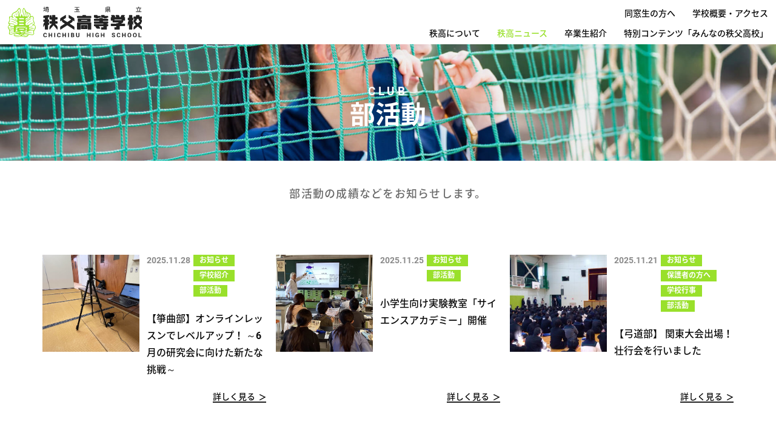

--- FILE ---
content_type: text/html; charset=UTF-8
request_url: https://chichibu-highschool.com/category/bukatsudo/
body_size: 9453
content:
<!doctype html>
<html class="no-js" dir="ltr" lang="ja" prefix="og: https://ogp.me/ns#" >
	<head>
		<meta charset="UTF-8" />
		<meta name="viewport" content="width=device-width, initial-scale=1.0" />
				<!-- Google tag (gtag.js) -->
		<script async src="https://www.googletagmanager.com/gtag/js?id=G-6QE9Y3LJXN"></script>
		<script>
		  window.dataLayer = window.dataLayer || [];
		  function gtag(){dataLayer.push(arguments);}
		  gtag('js', new Date());

		  gtag('config', 'G-6QE9Y3LJXN');
		</script>
				<title>部活動 | 埼玉県立秩父高等学校</title>
	<style>img:is([sizes="auto" i], [sizes^="auto," i]) { contain-intrinsic-size: 3000px 1500px }</style>
	
		<!-- All in One SEO 4.9.0 - aioseo.com -->
	<meta name="robots" content="noindex, max-image-preview:large" />
	<link rel="canonical" href="https://chichibu-highschool.com/category/bukatsudo/" />
	<link rel="next" href="https://chichibu-highschool.com/category/bukatsudo/page/2/" />
	<meta name="generator" content="All in One SEO (AIOSEO) 4.9.0" />
		<script type="application/ld+json" class="aioseo-schema">
			{"@context":"https:\/\/schema.org","@graph":[{"@type":"BreadcrumbList","@id":"https:\/\/chichibu-highschool.com\/category\/bukatsudo\/#breadcrumblist","itemListElement":[{"@type":"ListItem","@id":"https:\/\/chichibu-highschool.com#listItem","position":1,"name":"\u30db\u30fc\u30e0","item":"https:\/\/chichibu-highschool.com","nextItem":{"@type":"ListItem","@id":"https:\/\/chichibu-highschool.com\/category\/bukatsudo\/#listItem","name":"\u90e8\u6d3b\u52d5"}},{"@type":"ListItem","@id":"https:\/\/chichibu-highschool.com\/category\/bukatsudo\/#listItem","position":2,"name":"\u90e8\u6d3b\u52d5","previousItem":{"@type":"ListItem","@id":"https:\/\/chichibu-highschool.com#listItem","name":"\u30db\u30fc\u30e0"}}]},{"@type":"CollectionPage","@id":"https:\/\/chichibu-highschool.com\/category\/bukatsudo\/#collectionpage","url":"https:\/\/chichibu-highschool.com\/category\/bukatsudo\/","name":"\u90e8\u6d3b\u52d5 | \u57fc\u7389\u770c\u7acb\u79e9\u7236\u9ad8\u7b49\u5b66\u6821","inLanguage":"ja","isPartOf":{"@id":"https:\/\/chichibu-highschool.com\/#website"},"breadcrumb":{"@id":"https:\/\/chichibu-highschool.com\/category\/bukatsudo\/#breadcrumblist"}},{"@type":"Organization","@id":"https:\/\/chichibu-highschool.com\/#organization","name":"\u57fc\u7389\u770c\u7acb\u79e9\u7236\u9ad8\u7b49\u5b66\u6821","description":"\u5275\u7acb115\u5e74\u306e\u201c\u63fa\u308b\u304c\u306c\u4f1d\u7d71\u201d","url":"https:\/\/chichibu-highschool.com\/"},{"@type":"WebSite","@id":"https:\/\/chichibu-highschool.com\/#website","url":"https:\/\/chichibu-highschool.com\/","name":"\u57fc\u7389\u770c\u7acb\u79e9\u7236\u9ad8\u7b49\u5b66\u6821","description":"\u5275\u7acb115\u5e74\u306e\u201c\u63fa\u308b\u304c\u306c\u4f1d\u7d71\u201d","inLanguage":"ja","publisher":{"@id":"https:\/\/chichibu-highschool.com\/#organization"}}]}
		</script>
		<!-- All in One SEO -->

<link rel='dns-prefetch' href='//ajax.googleapis.com' />
<link rel='stylesheet' id='wp-block-library-css' href='https://chichibu-highschool.com/wp-includes/css/dist/block-library/style.min.css?ver=6.8.3' type='text/css' media='all' />
<style id='classic-theme-styles-inline-css' type='text/css'>
/*! This file is auto-generated */
.wp-block-button__link{color:#fff;background-color:#32373c;border-radius:9999px;box-shadow:none;text-decoration:none;padding:calc(.667em + 2px) calc(1.333em + 2px);font-size:1.125em}.wp-block-file__button{background:#32373c;color:#fff;text-decoration:none}
</style>
<link rel='stylesheet' id='aioseo/css/src/vue/standalone/blocks/table-of-contents/global.scss-css' href='https://chichibu-highschool.com/wp-content/plugins/all-in-one-seo-pack/dist/Lite/assets/css/table-of-contents/global.e90f6d47.css?ver=4.9.0' type='text/css' media='all' />
<style id='global-styles-inline-css' type='text/css'>
:root{--wp--preset--aspect-ratio--square: 1;--wp--preset--aspect-ratio--4-3: 4/3;--wp--preset--aspect-ratio--3-4: 3/4;--wp--preset--aspect-ratio--3-2: 3/2;--wp--preset--aspect-ratio--2-3: 2/3;--wp--preset--aspect-ratio--16-9: 16/9;--wp--preset--aspect-ratio--9-16: 9/16;--wp--preset--color--black: #000000;--wp--preset--color--cyan-bluish-gray: #abb8c3;--wp--preset--color--white: #ffffff;--wp--preset--color--pale-pink: #f78da7;--wp--preset--color--vivid-red: #cf2e2e;--wp--preset--color--luminous-vivid-orange: #ff6900;--wp--preset--color--luminous-vivid-amber: #fcb900;--wp--preset--color--light-green-cyan: #7bdcb5;--wp--preset--color--vivid-green-cyan: #00d084;--wp--preset--color--pale-cyan-blue: #8ed1fc;--wp--preset--color--vivid-cyan-blue: #0693e3;--wp--preset--color--vivid-purple: #9b51e0;--wp--preset--color--primary: #1779ba;--wp--preset--color--secondary: #767676;--wp--preset--color--success: #3adb76;--wp--preset--color--warning: #ffae00;--wp--preset--color--alert: #cc4b37;--wp--preset--gradient--vivid-cyan-blue-to-vivid-purple: linear-gradient(135deg,rgba(6,147,227,1) 0%,rgb(155,81,224) 100%);--wp--preset--gradient--light-green-cyan-to-vivid-green-cyan: linear-gradient(135deg,rgb(122,220,180) 0%,rgb(0,208,130) 100%);--wp--preset--gradient--luminous-vivid-amber-to-luminous-vivid-orange: linear-gradient(135deg,rgba(252,185,0,1) 0%,rgba(255,105,0,1) 100%);--wp--preset--gradient--luminous-vivid-orange-to-vivid-red: linear-gradient(135deg,rgba(255,105,0,1) 0%,rgb(207,46,46) 100%);--wp--preset--gradient--very-light-gray-to-cyan-bluish-gray: linear-gradient(135deg,rgb(238,238,238) 0%,rgb(169,184,195) 100%);--wp--preset--gradient--cool-to-warm-spectrum: linear-gradient(135deg,rgb(74,234,220) 0%,rgb(151,120,209) 20%,rgb(207,42,186) 40%,rgb(238,44,130) 60%,rgb(251,105,98) 80%,rgb(254,248,76) 100%);--wp--preset--gradient--blush-light-purple: linear-gradient(135deg,rgb(255,206,236) 0%,rgb(152,150,240) 100%);--wp--preset--gradient--blush-bordeaux: linear-gradient(135deg,rgb(254,205,165) 0%,rgb(254,45,45) 50%,rgb(107,0,62) 100%);--wp--preset--gradient--luminous-dusk: linear-gradient(135deg,rgb(255,203,112) 0%,rgb(199,81,192) 50%,rgb(65,88,208) 100%);--wp--preset--gradient--pale-ocean: linear-gradient(135deg,rgb(255,245,203) 0%,rgb(182,227,212) 50%,rgb(51,167,181) 100%);--wp--preset--gradient--electric-grass: linear-gradient(135deg,rgb(202,248,128) 0%,rgb(113,206,126) 100%);--wp--preset--gradient--midnight: linear-gradient(135deg,rgb(2,3,129) 0%,rgb(40,116,252) 100%);--wp--preset--font-size--small: 13px;--wp--preset--font-size--medium: 20px;--wp--preset--font-size--large: 36px;--wp--preset--font-size--x-large: 42px;--wp--preset--spacing--20: 0.44rem;--wp--preset--spacing--30: 0.67rem;--wp--preset--spacing--40: 1rem;--wp--preset--spacing--50: 1.5rem;--wp--preset--spacing--60: 2.25rem;--wp--preset--spacing--70: 3.38rem;--wp--preset--spacing--80: 5.06rem;--wp--preset--shadow--natural: 6px 6px 9px rgba(0, 0, 0, 0.2);--wp--preset--shadow--deep: 12px 12px 50px rgba(0, 0, 0, 0.4);--wp--preset--shadow--sharp: 6px 6px 0px rgba(0, 0, 0, 0.2);--wp--preset--shadow--outlined: 6px 6px 0px -3px rgba(255, 255, 255, 1), 6px 6px rgba(0, 0, 0, 1);--wp--preset--shadow--crisp: 6px 6px 0px rgba(0, 0, 0, 1);}:where(.is-layout-flex){gap: 0.5em;}:where(.is-layout-grid){gap: 0.5em;}body .is-layout-flex{display: flex;}.is-layout-flex{flex-wrap: wrap;align-items: center;}.is-layout-flex > :is(*, div){margin: 0;}body .is-layout-grid{display: grid;}.is-layout-grid > :is(*, div){margin: 0;}:where(.wp-block-columns.is-layout-flex){gap: 2em;}:where(.wp-block-columns.is-layout-grid){gap: 2em;}:where(.wp-block-post-template.is-layout-flex){gap: 1.25em;}:where(.wp-block-post-template.is-layout-grid){gap: 1.25em;}.has-black-color{color: var(--wp--preset--color--black) !important;}.has-cyan-bluish-gray-color{color: var(--wp--preset--color--cyan-bluish-gray) !important;}.has-white-color{color: var(--wp--preset--color--white) !important;}.has-pale-pink-color{color: var(--wp--preset--color--pale-pink) !important;}.has-vivid-red-color{color: var(--wp--preset--color--vivid-red) !important;}.has-luminous-vivid-orange-color{color: var(--wp--preset--color--luminous-vivid-orange) !important;}.has-luminous-vivid-amber-color{color: var(--wp--preset--color--luminous-vivid-amber) !important;}.has-light-green-cyan-color{color: var(--wp--preset--color--light-green-cyan) !important;}.has-vivid-green-cyan-color{color: var(--wp--preset--color--vivid-green-cyan) !important;}.has-pale-cyan-blue-color{color: var(--wp--preset--color--pale-cyan-blue) !important;}.has-vivid-cyan-blue-color{color: var(--wp--preset--color--vivid-cyan-blue) !important;}.has-vivid-purple-color{color: var(--wp--preset--color--vivid-purple) !important;}.has-black-background-color{background-color: var(--wp--preset--color--black) !important;}.has-cyan-bluish-gray-background-color{background-color: var(--wp--preset--color--cyan-bluish-gray) !important;}.has-white-background-color{background-color: var(--wp--preset--color--white) !important;}.has-pale-pink-background-color{background-color: var(--wp--preset--color--pale-pink) !important;}.has-vivid-red-background-color{background-color: var(--wp--preset--color--vivid-red) !important;}.has-luminous-vivid-orange-background-color{background-color: var(--wp--preset--color--luminous-vivid-orange) !important;}.has-luminous-vivid-amber-background-color{background-color: var(--wp--preset--color--luminous-vivid-amber) !important;}.has-light-green-cyan-background-color{background-color: var(--wp--preset--color--light-green-cyan) !important;}.has-vivid-green-cyan-background-color{background-color: var(--wp--preset--color--vivid-green-cyan) !important;}.has-pale-cyan-blue-background-color{background-color: var(--wp--preset--color--pale-cyan-blue) !important;}.has-vivid-cyan-blue-background-color{background-color: var(--wp--preset--color--vivid-cyan-blue) !important;}.has-vivid-purple-background-color{background-color: var(--wp--preset--color--vivid-purple) !important;}.has-black-border-color{border-color: var(--wp--preset--color--black) !important;}.has-cyan-bluish-gray-border-color{border-color: var(--wp--preset--color--cyan-bluish-gray) !important;}.has-white-border-color{border-color: var(--wp--preset--color--white) !important;}.has-pale-pink-border-color{border-color: var(--wp--preset--color--pale-pink) !important;}.has-vivid-red-border-color{border-color: var(--wp--preset--color--vivid-red) !important;}.has-luminous-vivid-orange-border-color{border-color: var(--wp--preset--color--luminous-vivid-orange) !important;}.has-luminous-vivid-amber-border-color{border-color: var(--wp--preset--color--luminous-vivid-amber) !important;}.has-light-green-cyan-border-color{border-color: var(--wp--preset--color--light-green-cyan) !important;}.has-vivid-green-cyan-border-color{border-color: var(--wp--preset--color--vivid-green-cyan) !important;}.has-pale-cyan-blue-border-color{border-color: var(--wp--preset--color--pale-cyan-blue) !important;}.has-vivid-cyan-blue-border-color{border-color: var(--wp--preset--color--vivid-cyan-blue) !important;}.has-vivid-purple-border-color{border-color: var(--wp--preset--color--vivid-purple) !important;}.has-vivid-cyan-blue-to-vivid-purple-gradient-background{background: var(--wp--preset--gradient--vivid-cyan-blue-to-vivid-purple) !important;}.has-light-green-cyan-to-vivid-green-cyan-gradient-background{background: var(--wp--preset--gradient--light-green-cyan-to-vivid-green-cyan) !important;}.has-luminous-vivid-amber-to-luminous-vivid-orange-gradient-background{background: var(--wp--preset--gradient--luminous-vivid-amber-to-luminous-vivid-orange) !important;}.has-luminous-vivid-orange-to-vivid-red-gradient-background{background: var(--wp--preset--gradient--luminous-vivid-orange-to-vivid-red) !important;}.has-very-light-gray-to-cyan-bluish-gray-gradient-background{background: var(--wp--preset--gradient--very-light-gray-to-cyan-bluish-gray) !important;}.has-cool-to-warm-spectrum-gradient-background{background: var(--wp--preset--gradient--cool-to-warm-spectrum) !important;}.has-blush-light-purple-gradient-background{background: var(--wp--preset--gradient--blush-light-purple) !important;}.has-blush-bordeaux-gradient-background{background: var(--wp--preset--gradient--blush-bordeaux) !important;}.has-luminous-dusk-gradient-background{background: var(--wp--preset--gradient--luminous-dusk) !important;}.has-pale-ocean-gradient-background{background: var(--wp--preset--gradient--pale-ocean) !important;}.has-electric-grass-gradient-background{background: var(--wp--preset--gradient--electric-grass) !important;}.has-midnight-gradient-background{background: var(--wp--preset--gradient--midnight) !important;}.has-small-font-size{font-size: var(--wp--preset--font-size--small) !important;}.has-medium-font-size{font-size: var(--wp--preset--font-size--medium) !important;}.has-large-font-size{font-size: var(--wp--preset--font-size--large) !important;}.has-x-large-font-size{font-size: var(--wp--preset--font-size--x-large) !important;}
:where(.wp-block-post-template.is-layout-flex){gap: 1.25em;}:where(.wp-block-post-template.is-layout-grid){gap: 1.25em;}
:where(.wp-block-columns.is-layout-flex){gap: 2em;}:where(.wp-block-columns.is-layout-grid){gap: 2em;}
:root :where(.wp-block-pullquote){font-size: 1.5em;line-height: 1.6;}
</style>
<link rel='stylesheet' id='wpdm-fonticon-css' href='https://chichibu-highschool.com/wp-content/plugins/download-manager/assets/wpdm-iconfont/css/wpdm-icons.css?ver=6.8.3' type='text/css' media='all' />
<link rel='stylesheet' id='wpdm-front-css' href='https://chichibu-highschool.com/wp-content/plugins/download-manager/assets/css/front.min.css?ver=6.8.3' type='text/css' media='all' />
<link rel='stylesheet' id='wp-mcm-styles-css' href='https://chichibu-highschool.com/wp-content/plugins/wp-media-category-management/css/wp-mcm-styles.css?ver=2.4.1.1' type='text/css' media='all' />
<link rel='stylesheet' id='main-stylesheet-css' href='https://chichibu-highschool.com/wp-content/themes/chichibu-highschool/dist/assets/css/app.css?ver=2.10.13' type='text/css' media='all' />
<script type="text/javascript" src="https://ajax.googleapis.com/ajax/libs/jquery/3.2.1/jquery.min.js?ver=3.2.1" id="jquery-js"></script>
<script type="text/javascript" src="https://chichibu-highschool.com/wp-content/plugins/download-manager/assets/js/wpdm.min.js?ver=6.8.3" id="wpdm-frontend-js-js"></script>
<script type="text/javascript" id="wpdm-frontjs-js-extra">
/* <![CDATA[ */
var wpdm_url = {"home":"https:\/\/chichibu-highschool.com\/","site":"https:\/\/chichibu-highschool.com\/","ajax":"https:\/\/chichibu-highschool.com\/wp-admin\/admin-ajax.php"};
var wpdm_js = {"spinner":"<i class=\"wpdm-icon wpdm-sun wpdm-spin\"><\/i>","client_id":"4436a80d612876f2549a651d75f66fde"};
var wpdm_strings = {"pass_var":"\u30d1\u30b9\u30ef\u30fc\u30c9\u78ba\u8a8d\u5b8c\u4e86 !","pass_var_q":"\u30c0\u30a6\u30f3\u30ed\u30fc\u30c9\u3092\u958b\u59cb\u3059\u308b\u306b\u306f\u3001\u6b21\u306e\u30dc\u30bf\u30f3\u3092\u30af\u30ea\u30c3\u30af\u3057\u3066\u304f\u3060\u3055\u3044\u3002","start_dl":"\u30c0\u30a6\u30f3\u30ed\u30fc\u30c9\u958b\u59cb"};
/* ]]> */
</script>
<script type="text/javascript" src="https://chichibu-highschool.com/wp-content/plugins/download-manager/assets/js/front.min.js?ver=3.3.32" id="wpdm-frontjs-js"></script>
<link rel="https://api.w.org/" href="https://chichibu-highschool.com/wp-json/" /><link rel="alternate" title="JSON" type="application/json" href="https://chichibu-highschool.com/wp-json/wp/v2/categories/3" /><link rel="icon" href="https://chichibu-highschool.com/wp-content/uploads/2019/06/favicon-8-320x320.png" sizes="32x32" />
<link rel="icon" href="https://chichibu-highschool.com/wp-content/uploads/2019/06/favicon-8-320x320.png" sizes="192x192" />
<link rel="apple-touch-icon" href="https://chichibu-highschool.com/wp-content/uploads/2019/06/favicon-8-320x320.png" />
<meta name="msapplication-TileImage" content="https://chichibu-highschool.com/wp-content/uploads/2019/06/favicon-8-320x320.png" />
<meta name="generator" content="WordPress Download Manager 3.3.32" />
                <style>
        /* WPDM Link Template Styles */        </style>
                <style>

            :root {
                --color-primary: #99e02b;
                --color-primary-rgb: 153, 224, 43;
                --color-primary-hover: #b2e847;
                --color-primary-active: #99e02b;
                --clr-sec: #6c757d;
                --clr-sec-rgb: 108, 117, 125;
                --clr-sec-hover: #6c757d;
                --clr-sec-active: #6c757d;
                --color-secondary: #6c757d;
                --color-secondary-rgb: 108, 117, 125;
                --color-secondary-hover: #6c757d;
                --color-secondary-active: #6c757d;
                --color-success: #18ce0f;
                --color-success-rgb: 24, 206, 15;
                --color-success-hover: #18ce0f;
                --color-success-active: #18ce0f;
                --color-info: #2CA8FF;
                --color-info-rgb: 44, 168, 255;
                --color-info-hover: #2CA8FF;
                --color-info-active: #2CA8FF;
                --color-warning: #FFB236;
                --color-warning-rgb: 255, 178, 54;
                --color-warning-hover: #FFB236;
                --color-warning-active: #FFB236;
                --color-danger: #ff5062;
                --color-danger-rgb: 255, 80, 98;
                --color-danger-hover: #ff5062;
                --color-danger-active: #ff5062;
                --color-green: #30b570;
                --color-blue: #0073ff;
                --color-purple: #8557D3;
                --color-red: #ff5062;
                --color-muted: rgba(69, 89, 122, 0.6);
                --wpdm-font: "Sen", -apple-system, BlinkMacSystemFont, "Segoe UI", Roboto, Helvetica, Arial, sans-serif, "Apple Color Emoji", "Segoe UI Emoji", "Segoe UI Symbol";
            }

            .wpdm-download-link.btn.btn-primary {
                border-radius: 4px;
            }


        </style>
              <link rel="preload" as="font" href="https://chichibu-highschool.com/wp-content/themes/chichibu-highschool/dist/assets/fonts/noto-sans-jp-v23-japanese_latin-700.woff2" crossorigin />
      <link rel="preload" as="font" href="https://chichibu-highschool.com/wp-content/themes/chichibu-highschool/dist/assets/fonts/noto-sans-jp-v23-japanese_latin-500.woff2" crossorigin />
      <link rel="preload" as="font" href="https://chichibu-highschool.com/wp-content/themes/chichibu-highschool/dist/assets/fonts/roboto-v19-latin-700.woff2" crossorigin />
	</head>
	<body class="archive category category-bukatsudo category-3 wp-theme-chichibu-highschool topbar">

      <div class="wrap">


        <header class="site-header fadeIn" role="banner">
      <div class="site-header__inner">
        <div class="site-title-bar title-bar" data-responsive-toggle="mobile-menu">
          <div class="title-bar-left">
            <span class="site-mobile-title title-bar-title">
              <a href="https://chichibu-highschool.com/" rel="home">
                                <img src="https://chichibu-highschool.com/wp-content/themes/chichibu-highschool/dist/assets/images/common/site-logo.svg" alt="埼玉県立秩父高等学校">
                              </a>
            </span>
          </div>
          <a href="#" class="sp-menu-open">
            <img src="https://chichibu-highschool.com/wp-content/themes/chichibu-highschool/dist/assets/images/common/sp-menu-open.svg" alt="">
          </a>
        </div>

        <nav class="site-navigation top-bar" role="navigation" id="mobile-menu">
          <div class="top-bar-left">
            <div class="site-desktop-title top-bar-title">
              <a href="https://chichibu-highschool.com/" rel="home"><img class="desktop-logo" src="https://chichibu-highschool.com/wp-content/themes/chichibu-highschool/dist/assets/images/common/site-logo.svg" alt="埼玉県立秩父高等学校"></a>
            </div>
          </div>
          <div class="top-bar-right">
            <div class="disktop-nav-wrap">
              <ul id="menu-%e3%83%98%e3%83%83%e3%83%80%e3%83%bc%ef%bc%9a%e3%83%a1%e3%82%a4%e3%83%b3%e3%83%a1%e3%83%8b%e3%83%a5%e3%83%bc" class="main-menu"><li id="menu-item-83" class="menu-item menu-item-type-post_type menu-item-object-page menu-item-has-children menu-item-83"><a href="https://chichibu-highschool.com/introduction/">秩高について</a>
<div class="header-nav-child"><div class="container"><ul class="child-menu">
	<li id="menu-item-3625" class="parent-link menu-item menu-item-type-post_type menu-item-object-page menu-item-3625"><a href="https://chichibu-highschool.com/introduction/">秩高について</a></li>
	<li id="menu-item-3628" class="menu-item menu-item-type-custom menu-item-object-custom menu-item-3628"><a href="/introduction/#history">歴史・沿革</a></li>
	<li id="menu-item-3629" class="menu-item menu-item-type-custom menu-item-object-custom menu-item-3629"><a href="/introduction/#school-song">校歌</a></li>
	<li id="menu-item-3630" class="menu-item menu-item-type-custom menu-item-object-custom menu-item-3630"><a href="/introduction/#overview">学校概要・アクセス</a></li>
</ul></div></div></li>
<li id="menu-item-87" class="menu-item menu-item-type-post_type menu-item-object-page current_page_parent current-menu-ancestor current-menu-parent current_page_ancestor menu-item-has-children menu-item-87 is-active is-test"><a href="https://chichibu-highschool.com/news/">秩高ニュース</a>
<div class="header-nav-child"><div class="container"><ul class="child-menu">
	<li id="menu-item-3643" class="parent-link menu-item menu-item-type-post_type menu-item-object-page current_page_parent menu-item-3643"><a href="https://chichibu-highschool.com/news/">秩高ニュース</a></li>
	<li id="menu-item-3644" class="menu-item menu-item-type-taxonomy menu-item-object-category menu-item-3644"><a href="https://chichibu-highschool.com/category/general-information/">お知らせ</a></li>
	<li id="menu-item-3645" class="menu-item menu-item-type-taxonomy menu-item-object-category menu-item-3645"><a href="https://chichibu-highschool.com/category/guardian/">保護者の方へ</a></li>
	<li id="menu-item-3649" class="menu-item menu-item-type-taxonomy menu-item-object-category menu-item-3649"><a href="https://chichibu-highschool.com/category/nyushi/">入試情報</a></li>
	<li id="menu-item-3647" class="menu-item menu-item-type-taxonomy menu-item-object-category menu-item-3647"><a href="https://chichibu-highschool.com/category/event/">学校行事</a></li>
	<li id="menu-item-3648" class="menu-item menu-item-type-taxonomy menu-item-object-category menu-item-3648"><a href="https://chichibu-highschool.com/category/shinro/">進路指導</a></li>
	<li id="menu-item-3646" class="menu-item menu-item-type-taxonomy menu-item-object-category current-menu-item menu-item-3646 is-active is-test"><a href="https://chichibu-highschool.com/category/bukatsudo/" aria-current="page">部活動</a></li>
	<li id="menu-item-3650" class="menu-item menu-item-type-taxonomy menu-item-object-category menu-item-3650"><a href="https://chichibu-highschool.com/category/emergency_info/">緊急情報</a></li>
</ul></div></div></li>
<li id="menu-item-88" class="menu-item menu-item-type-custom menu-item-object-custom menu-item-88"><a href="/graduate_intro/">卒業生紹介</a></li>
<li id="menu-item-809" class="menu-item menu-item-type-post_type menu-item-object-page menu-item-809"><a href="https://chichibu-highschool.com/everyone/">特別コンテンツ「みんなの秩父高校」</a></li>
</ul>              <ul id="menu-%e3%83%98%e3%83%83%e3%83%80%e3%83%bc%ef%bc%9a%e3%82%b5%e3%83%96%e3%83%a1%e3%83%8b%e3%83%a5%e3%83%bc" class="sub-menu"><li id="menu-item-778" class="menu-item menu-item-type-post_type menu-item-object-page menu-item-778"><a href="https://chichibu-highschool.com/for-alumni/">同窓生の方へ</a></li>
<li id="menu-item-909" class="menu-item menu-item-type-custom menu-item-object-custom menu-item-909"><a href="/introduction/#overview">学校概要・アクセス</a></li>
</ul>            </div>

                        
<nav class="mobile-menu menu" role="navigation">
  <div class="mobile-nav-wrap__inner">
    <div class="mobile-nav-logo">
      <a href="https://chichibu-highschool.com/" rel="home"><img src="https://chichibu-highschool.com/wp-content/themes/chichibu-highschool/dist/assets/images/common/site-sp-nav-logo.svg" alt="埼玉県立秩父高等学校"></a>
    </div>
    <ul id="menu-%e3%83%98%e3%83%83%e3%83%80%e3%83%bc%ef%bc%9a%e3%83%a1%e3%82%a4%e3%83%b3%e3%83%a1%e3%83%8b%e3%83%a5%e3%83%bc-1" class="main-menu"><li class="menu-item menu-item-type-post_type menu-item-object-page menu-item-has-children menu-item-83"><a href="https://chichibu-highschool.com/introduction/">秩高について</a>
<div class="header-nav-child"><div class="container"><ul class="child-menu">
	<li class="parent-link menu-item menu-item-type-post_type menu-item-object-page menu-item-3625"><a href="https://chichibu-highschool.com/introduction/">秩高について</a></li>
	<li class="menu-item menu-item-type-custom menu-item-object-custom menu-item-3628"><a href="/introduction/#history">歴史・沿革</a></li>
	<li class="menu-item menu-item-type-custom menu-item-object-custom menu-item-3629"><a href="/introduction/#school-song">校歌</a></li>
	<li class="menu-item menu-item-type-custom menu-item-object-custom menu-item-3630"><a href="/introduction/#overview">学校概要・アクセス</a></li>
</ul></div></div></li>
<li class="menu-item menu-item-type-post_type menu-item-object-page current_page_parent current-menu-ancestor current-menu-parent current_page_ancestor menu-item-has-children menu-item-87 is-active is-test"><a href="https://chichibu-highschool.com/news/">秩高ニュース</a>
<div class="header-nav-child"><div class="container"><ul class="child-menu">
	<li class="parent-link menu-item menu-item-type-post_type menu-item-object-page current_page_parent menu-item-3643"><a href="https://chichibu-highschool.com/news/">秩高ニュース</a></li>
	<li class="menu-item menu-item-type-taxonomy menu-item-object-category menu-item-3644"><a href="https://chichibu-highschool.com/category/general-information/">お知らせ</a></li>
	<li class="menu-item menu-item-type-taxonomy menu-item-object-category menu-item-3645"><a href="https://chichibu-highschool.com/category/guardian/">保護者の方へ</a></li>
	<li class="menu-item menu-item-type-taxonomy menu-item-object-category menu-item-3649"><a href="https://chichibu-highschool.com/category/nyushi/">入試情報</a></li>
	<li class="menu-item menu-item-type-taxonomy menu-item-object-category menu-item-3647"><a href="https://chichibu-highschool.com/category/event/">学校行事</a></li>
	<li class="menu-item menu-item-type-taxonomy menu-item-object-category menu-item-3648"><a href="https://chichibu-highschool.com/category/shinro/">進路指導</a></li>
	<li class="menu-item menu-item-type-taxonomy menu-item-object-category current-menu-item menu-item-3646 is-active is-test"><a href="https://chichibu-highschool.com/category/bukatsudo/" aria-current="page">部活動</a></li>
	<li class="menu-item menu-item-type-taxonomy menu-item-object-category menu-item-3650"><a href="https://chichibu-highschool.com/category/emergency_info/">緊急情報</a></li>
</ul></div></div></li>
<li class="menu-item menu-item-type-custom menu-item-object-custom menu-item-88"><a href="/graduate_intro/">卒業生紹介</a></li>
<li class="menu-item menu-item-type-post_type menu-item-object-page menu-item-809"><a href="https://chichibu-highschool.com/everyone/">特別コンテンツ「みんなの秩父高校」</a></li>
</ul>    <ul id="menu-%e3%83%98%e3%83%83%e3%83%80%e3%83%bc%ef%bc%9a%e3%82%b5%e3%83%96%e3%83%a1%e3%83%8b%e3%83%a5%e3%83%bc-1" class="sub-menu"><li class="menu-item menu-item-type-post_type menu-item-object-page menu-item-778"><a href="https://chichibu-highschool.com/for-alumni/">同窓生の方へ</a></li>
<li class="menu-item menu-item-type-custom menu-item-object-custom menu-item-909"><a href="/introduction/#overview">学校概要・アクセス</a></li>
</ul>    <div class="student-info nav-mobile">
      <div class="student-info__inner">
        <h2 class="student-info-title">本校HPはこちら</h2>
        <p class="student-info-text">最新の情報はこちらから</p>
        <div class="link__block">
          <a href="https://chichibu-h.spec.ed.jp/" class="btn pink expanded" target="_blank">秩父高校詳細情報</a>
        </div>
      </div>
    </div>
    <div class="mobile-menu__bottom">
      <a href="#" class="sp-menu-close"><i class="icon-close"><span class="path1"></span><span class="path2"></span></i></a>
    </div>
  </div>
</nav>
                      </div>
        </nav>
      </div>
	</header>

<main class="main-content">
  <div class="news-archive-container">
    <header class="featured-hero news archive" role="banner" data-interchange="[https://chichibu-highschool.com/wp-content/uploads/2019/06/DSC05474-990x530.jpg, medium],[https://chichibu-highschool.com/wp-content/uploads/2019/06/DSC05474-1440x530.jpg, large],[https://chichibu-highschool.com/wp-content/uploads/2019/06/DSC05474-1920x530.jpg, xlarge]">
      <h1 class="template-page-title"><span class="sub-title">CLUB</span>部活動</h1>
    </header>
    <div class="lead-text__block">
      <p class="lead-text text-center new archive">部活動の成績などをお知らせします。</p>
    </div>


    <div class="main-container medium">

      <div class="main-grid">

        
        <div class="post-card-list-index">
                              
<archive class="post-card">
  <div class="post-card-thumb">
        <figure>
            <div class="thumb-img" data-interchange="[https://chichibu-highschool.com/wp-content/uploads/2025/11/unnamed-1-564x423.jpg, small], [https://chichibu-highschool.com/wp-content/uploads/2025/11/unnamed-1-564x423.jpg, medium]" alt="【箏曲部】オンラインレッスンでレベルアップ！ ～6月の研究会に向けた新たな挑戦～">
      </div>
          </figure>
  </div>
  <div class="post-card-content">
    <header>
           <div class="meta__block"><time class="updated" datetime="2025-11-28T08:54:03+09:00">2025.11.28</time><ul class="cat-list"><li><a href="/category/general-information">お知らせ</a></li><li><a href="/category/%e5%ad%a6%e6%a0%a1%e7%b4%b9%e4%bb%8b">学校紹介</a></li><li><a href="/category/bukatsudo">部活動</a></li></ul></div>           <h3 class="post-card-title">【箏曲部】オンラインレッスンでレベルアップ！ ～6月の研究会に向けた新たな挑戦～</h3>    </header>
    <p class="see-more-block">
      <span class="see-more">詳しく見る<i class="icon-link-arrow-r"></i></span>
    </p>
  </div>
  <a href="https://chichibu-highschool.com/bukatsudo/10739/" class="post-card-link"></a>
</archive>
                    
<archive class="post-card">
  <div class="post-card-thumb">
        <figure>
            <div class="thumb-img" data-interchange="[https://chichibu-highschool.com/wp-content/uploads/2025/11/講義2-scaled-e1763987071663-559x564.jpg, small], [https://chichibu-highschool.com/wp-content/uploads/2025/11/講義2-scaled-e1763987071663-559x564.jpg, medium]" alt="小学生向け実験教室「サイエンスアカデミー」開催">
      </div>
          </figure>
  </div>
  <div class="post-card-content">
    <header>
           <div class="meta__block"><time class="updated" datetime="2025-11-25T08:41:05+09:00">2025.11.25</time><ul class="cat-list"><li><a href="/category/general-information">お知らせ</a></li><li><a href="/category/bukatsudo">部活動</a></li></ul></div>           <h3 class="post-card-title">小学生向け実験教室「サイエンスアカデミー」開催</h3>    </header>
    <p class="see-more-block">
      <span class="see-more">詳しく見る<i class="icon-link-arrow-r"></i></span>
    </p>
  </div>
  <a href="https://chichibu-highschool.com/bukatsudo/10758/" class="post-card-link"></a>
</archive>
                    
<archive class="post-card">
  <div class="post-card-thumb">
        <figure>
            <div class="thumb-img" data-interchange="[https://chichibu-highschool.com/wp-content/uploads/2025/11/WIN_20251120_14_55_03_Pro-564x317.jpg, small], [https://chichibu-highschool.com/wp-content/uploads/2025/11/WIN_20251120_14_55_03_Pro-564x317.jpg, medium]" alt="【弓道部】 関東大会出場！壮行会を行いました">
      </div>
          </figure>
  </div>
  <div class="post-card-content">
    <header>
           <div class="meta__block"><time class="updated" datetime="2025-11-21T11:14:08+09:00">2025.11.21</time><ul class="cat-list"><li><a href="/category/general-information">お知らせ</a></li><li><a href="/category/guardian">保護者の方へ</a></li><li><a href="/category/event">学校行事</a></li><li><a href="/category/bukatsudo">部活動</a></li></ul></div>           <h3 class="post-card-title">【弓道部】 関東大会出場！壮行会を行いました</h3>    </header>
    <p class="see-more-block">
      <span class="see-more">詳しく見る<i class="icon-link-arrow-r"></i></span>
    </p>
  </div>
  <a href="https://chichibu-highschool.com/bukatsudo/10719/" class="post-card-link"></a>
</archive>
                    
<archive class="post-card">
  <div class="post-card-thumb">
        <figure>
            <div class="thumb-img" data-interchange="[https://chichibu-highschool.com/wp-content/uploads/2019/06/DSC05558-564x376.jpg, small], [https://chichibu-highschool.com/wp-content/uploads/2019/06/DSC05558-564x376.jpg, medium]" alt="【放送部】放送コンクール結果報告">
      </div>
          </figure>
  </div>
  <div class="post-card-content">
    <header>
           <div class="meta__block"><time class="updated" datetime="2025-11-17T10:07:50+09:00">2025.11.17</time><ul class="cat-list"><li><a href="/category/general-information">お知らせ</a></li><li><a href="/category/bukatsudo">部活動</a></li></ul></div>           <h3 class="post-card-title">【放送部】放送コンクール結果報告</h3>    </header>
    <p class="see-more-block">
      <span class="see-more">詳しく見る<i class="icon-link-arrow-r"></i></span>
    </p>
  </div>
  <a href="https://chichibu-highschool.com/bukatsudo/10657/" class="post-card-link"></a>
</archive>
                    
<archive class="post-card">
  <div class="post-card-thumb">
        <figure>
            <div class="thumb-img" data-interchange="[https://chichibu-highschool.com/wp-content/uploads/2025/11/FE0E6411-2DEA-422A-9BCD-CC5C11B09841-564x423.jpeg, small], [https://chichibu-highschool.com/wp-content/uploads/2025/11/FE0E6411-2DEA-422A-9BCD-CC5C11B09841-564x423.jpeg, medium]" alt="【筝曲部】令和７年度 埼玉県高等学校邦楽祭に参加しました">
      </div>
          </figure>
  </div>
  <div class="post-card-content">
    <header>
           <div class="meta__block"><time class="updated" datetime="2025-11-12T13:18:52+09:00">2025.11.12</time><ul class="cat-list"><li><a href="/category/general-information">お知らせ</a></li><li><a href="/category/bukatsudo">部活動</a></li></ul></div>           <h3 class="post-card-title">【筝曲部】令和７年度 埼玉県高等学校邦楽祭に参加しました</h3>    </header>
    <p class="see-more-block">
      <span class="see-more">詳しく見る<i class="icon-link-arrow-r"></i></span>
    </p>
  </div>
  <a href="https://chichibu-highschool.com/bukatsudo/10539/" class="post-card-link"></a>
</archive>
                    
<archive class="post-card">
  <div class="post-card-thumb">
        <figure>
                  <div class="thumb-img" data-interchange="[https://chichibu-highschool.com/wp-content/themes/chichibu-highschool/dist/assets/images/common/default_img.png, small],[https://chichibu-highschool.com/wp-content/themes/chichibu-highschool/dist/assets/images/common/default_img.png, medium]">
      </div>
          </figure>
  </div>
  <div class="post-card-content">
    <header>
           <div class="meta__block"><time class="updated" datetime="2025-11-10T17:45:57+09:00">2025.11.10</time><ul class="cat-list"><li><a href="/category/bukatsudo">部活動</a></li></ul></div>           <h3 class="post-card-title">【女子バスケットボール部】近況報告</h3>    </header>
    <p class="see-more-block">
      <span class="see-more">詳しく見る<i class="icon-link-arrow-r"></i></span>
    </p>
  </div>
  <a href="https://chichibu-highschool.com/bukatsudo/10694/" class="post-card-link"></a>
</archive>
                    
<archive class="post-card">
  <div class="post-card-thumb">
        <figure>
            <div class="thumb-img" data-interchange="[https://chichibu-highschool.com/wp-content/uploads/2025/11/IMG_8958-564x423.jpeg, small], [https://chichibu-highschool.com/wp-content/uploads/2025/11/IMG_8958-564x423.jpeg, medium]" alt="【女子ソフトテニス部】新人戦県大会結果報告">
      </div>
          </figure>
  </div>
  <div class="post-card-content">
    <header>
           <div class="meta__block"><time class="updated" datetime="2025-11-10T15:59:10+09:00">2025.11.10</time><ul class="cat-list"><li><a href="/category/bukatsudo">部活動</a></li></ul></div>           <h3 class="post-card-title">【女子ソフトテニス部】新人戦県大会結果報告</h3>    </header>
    <p class="see-more-block">
      <span class="see-more">詳しく見る<i class="icon-link-arrow-r"></i></span>
    </p>
  </div>
  <a href="https://chichibu-highschool.com/bukatsudo/10528/" class="post-card-link"></a>
</archive>
                    
<archive class="post-card">
  <div class="post-card-thumb">
        <figure>
                  <div class="thumb-img" data-interchange="[https://chichibu-highschool.com/wp-content/themes/chichibu-highschool/dist/assets/images/common/default_img.png, small],[https://chichibu-highschool.com/wp-content/themes/chichibu-highschool/dist/assets/images/common/default_img.png, medium]">
      </div>
          </figure>
  </div>
  <div class="post-card-content">
    <header>
           <div class="meta__block"><time class="updated" datetime="2025-10-08T07:52:56+09:00">2025.10.08</time><ul class="cat-list"><li><a href="/category/bukatsudo">部活動</a></li></ul></div>           <h3 class="post-card-title">【音楽部】・夏のコンクール報告</h3>    </header>
    <p class="see-more-block">
      <span class="see-more">詳しく見る<i class="icon-link-arrow-r"></i></span>
    </p>
  </div>
  <a href="https://chichibu-highschool.com/bukatsudo/10312/" class="post-card-link"></a>
</archive>
                    
<archive class="post-card">
  <div class="post-card-thumb">
        <figure>
            <div class="thumb-img" data-interchange="[https://chichibu-highschool.com/wp-content/uploads/2025/10/DSC01455-564x376.jpg, small], [https://chichibu-highschool.com/wp-content/uploads/2025/10/DSC01455-564x376.jpg, medium]" alt="【秩高×ロビーナ】ロビーナ高校との交流 ～最終日・お別れ会～">
      </div>
          </figure>
  </div>
  <div class="post-card-content">
    <header>
           <div class="meta__block"><time class="updated" datetime="2025-10-03T19:55:06+09:00">2025.10.03</time><ul class="cat-list"><li><a href="/category/general-information">お知らせ</a></li><li><a href="/category/%e5%9b%bd%e9%9a%9b%e4%ba%a4%e6%b5%81">国際交流</a></li><li><a href="/category/%e5%ad%a6%e6%a0%a1%e7%b4%b9%e4%bb%8b">学校紹介</a></li><li><a href="/category/event">学校行事</a></li><li><a href="/category/bukatsudo">部活動</a></li></ul></div>           <h3 class="post-card-title">【秩高×ロビーナ】ロビーナ高校との交流 ～最終日・お別れ会～</h3>    </header>
    <p class="see-more-block">
      <span class="see-more">詳しく見る<i class="icon-link-arrow-r"></i></span>
    </p>
  </div>
  <a href="https://chichibu-highschool.com/bukatsudo/10243/" class="post-card-link"></a>
</archive>
                  </div>

        
                <div class="pagination__wrap">
          <nav aria-label="Pagination"><ul class="pagination text-center">
	<li><span aria-current="page" class="current">1</span></li>
	<li><a class="" href="https://chichibu-highschool.com/category/bukatsudo/page/2/">2</a></li>
	<li><a class="" href="https://chichibu-highschool.com/category/bukatsudo/page/3/">3</a></li>
	<li><a class="" href="https://chichibu-highschool.com/category/bukatsudo/page/4/">4</a></li>
	<li><a class="" href="https://chichibu-highschool.com/category/bukatsudo/page/5/">5</a></li>
	<li><a class="" href="https://chichibu-highschool.com/category/bukatsudo/page/6/">6</a></li>
	<li class="ellipsis" aria-hidden="true"></li>
	<li><a class="" href="https://chichibu-highschool.com/category/bukatsudo/page/25/">25</a></li>
	<li class="pagination-next"><a href="https://chichibu-highschool.com/category/bukatsudo/page/2/" aria-label="Next page"></a></li>
</ul>
</nav>        </div>

      </div>
    </div>
  </div>

  <aside class="page-section">
      </aside>

</main>



<footer class="footer-container fadeUp">
  <div id="breadcrumb"><ul><li><a href="https://chichibu-highschool.com"><span>ホーム</span></a></li><li><span>部活動</span></li></ul></div>  <p class="back-to-top">
    <a href="#"><span><i class="icon-arrow-u"></i></span></a>
  </p>
  <div class="footer__inner">
    <div class="footer__content">
      <div class="footer-left">
        <a class="footer-site-logo-link" href="https://chichibu-highschool.com/">
         <img class="footer-site-logo" src="https://chichibu-highschool.com/wp-content/themes/chichibu-highschool/dist/assets/images/common/footer-site-logo.svg" alt="埼玉県立秩父高等学校">
       </a>
        <address>
          <span class="footer-street"><span>〒368-0035</span><br>
            埼玉県秩父市上町２丁目２３−４５</span>
          <span class="footer-tel">TEL : 0494-22-3606</span>
        </address>
        <a class="f-access-link" href="https://chichibu-highschool.com/introduction/#overview">秩父高校の概要・アクセスはこちら</a>
      </div>
      <div class="footer-right">
        <nav class="footer-nav main-menu">
          <ul id="menu-%e3%83%95%e3%83%83%e3%83%80%e3%83%bc%ef%bc%9a%e3%83%a1%e3%83%8b%e3%83%a5%e3%83%bc01" class="footer-menu"><li id="menu-item-100" class="menu-item menu-item-type-post_type menu-item-object-page menu-item-home menu-item-100"><a href="https://chichibu-highschool.com/">TOP</a></li>
<li id="menu-item-101" class="menu-item menu-item-type-post_type menu-item-object-page menu-item-101"><a href="https://chichibu-highschool.com/introduction/">秩高について</a></li>
</ul>          <ul id="menu-%e3%83%95%e3%83%83%e3%83%80%e3%83%bc%ef%bc%9a%e3%83%a1%e3%83%8b%e3%83%a5%e3%83%bc02" class="footer-menu"><li id="menu-item-787" class="menu-item menu-item-type-post_type menu-item-object-page current_page_parent current-menu-ancestor current-menu-parent current_page_ancestor menu-item-has-children menu-item-787 is-active is-test"><a href="https://chichibu-highschool.com/news/">秩高ニュース</a>
<ul class="footer-menu vertical" >
	<li id="menu-item-788" class="menu-item menu-item-type-taxonomy menu-item-object-category menu-item-788"><a href="https://chichibu-highschool.com/category/general-information/">お知らせ</a></li>
	<li id="menu-item-789" class="menu-item menu-item-type-taxonomy menu-item-object-category menu-item-789"><a href="https://chichibu-highschool.com/category/guardian/">保護者の皆様へ</a></li>
	<li id="menu-item-790" class="menu-item menu-item-type-taxonomy menu-item-object-category menu-item-790"><a href="https://chichibu-highschool.com/category/event/">学校行事</a></li>
	<li id="menu-item-791" class="menu-item menu-item-type-taxonomy menu-item-object-category current-menu-item menu-item-791 is-active is-test"><a href="https://chichibu-highschool.com/category/bukatsudo/" aria-current="page">部活動</a></li>
</ul>
</li>
</ul>          <ul id="menu-%e3%83%95%e3%83%83%e3%83%80%e3%83%bc%ef%bc%9a%e3%83%a1%e3%83%8b%e3%83%a5%e3%83%bc03" class="footer-menu"><li id="menu-item-108" class="menu-item menu-item-type-custom menu-item-object-custom menu-item-108"><a href="/graduate_intro/">卒業生紹介</a></li>
<li id="menu-item-109" class="menu-item menu-item-type-post_type menu-item-object-page menu-item-109"><a href="https://chichibu-highschool.com/everyone/">みんなの秩父高校</a></li>
</ul>          <ul id="menu-%e3%83%95%e3%83%83%e3%83%80%e3%83%bc%ef%bc%9a%e3%83%a1%e3%83%8b%e3%83%a5%e3%83%bc04" class="footer-menu"><li id="menu-item-122" class="menu-item menu-item-type-post_type menu-item-object-page menu-item-122"><a href="https://chichibu-highschool.com/admission/">入試情報</a></li>
<li id="menu-item-793" class="menu-item menu-item-type-custom menu-item-object-custom menu-item-793"><a target="_blank" href="https://chichibu-highschool.com/wp-content/uploads/2019/06/SCHOOL-GUIDE-2020-2.pdf">学校案内ダウンロード</a></li>
<li id="menu-item-2935" class="menu-item menu-item-type-post_type menu-item-object-page menu-item-2935"><a href="https://chichibu-highschool.com/kokusaikoryu/">国際交流報告書について</a></li>
</ul>          <ul id="menu-%e3%83%95%e3%83%83%e3%83%80%e3%83%bc%ef%bc%9a%e3%83%a1%e3%83%8b%e3%83%a5%e3%83%bc05" class="footer-menu"><li id="menu-item-796" class="menu-item menu-item-type-post_type menu-item-object-page menu-item-796"><a href="https://chichibu-highschool.com/for-alumni/">同窓生の方へ</a></li>
</ul>        </nav>
      </div>
    </div>
  </div>
  <div class="footer__bottom">
    <nav class="footer-nav sub-menu">
      <ul id="menu-%e3%83%95%e3%83%83%e3%83%80%e3%83%bc%ef%bc%9a%e3%83%a1%e3%83%8b%e3%83%a5%e3%83%bc06" class="footer-menu"><li id="menu-item-404" class="menu-item menu-item-type-post_type menu-item-object-page menu-item-404"><a href="https://chichibu-highschool.com/policy/">サイトポリシー</a></li>
</ul>    </nav>
    <p class="copilight">Copyright &copy; CHICHIBU-HIGH-SCHOOL. All Rights Reserved.</p>
  </div>
</footer>

</div>


 <div class="side-student-info is-show-side">
  <div class="side-student-info__inner">
    <h2 class="side-student-info-title">受検生<br>の方へ</h2>
    <div class="link__block">
      <a href="https://chichibu-h.spec.ed.jp/" target="_blank" class="side-student-info-btn">秩父高校<br>詳細情報</a>
    </div>
    <span class="side-student-info-cloase"><i class="icon-close"></i></span>
  </div>
</div>




<script type="speculationrules">
{"prefetch":[{"source":"document","where":{"and":[{"href_matches":"\/*"},{"not":{"href_matches":["\/wp-*.php","\/wp-admin\/*","\/wp-content\/uploads\/*","\/wp-content\/*","\/wp-content\/plugins\/*","\/wp-content\/themes\/chichibu-highschool\/*","\/*\\?(.+)"]}},{"not":{"selector_matches":"a[rel~=\"nofollow\"]"}},{"not":{"selector_matches":".no-prefetch, .no-prefetch a"}}]},"eagerness":"conservative"}]}
</script>
            <script>
                const abmsg = "We noticed an ad blocker. Consider whitelisting us to support the site ❤️";
                const abmsgd = "download";
                const iswpdmpropage = 0;
                jQuery(function($){

                    
                });
            </script>
            <div id="fb-root"></div>
            <script type="module"  src="https://chichibu-highschool.com/wp-content/plugins/all-in-one-seo-pack/dist/Lite/assets/table-of-contents.95d0dfce.js?ver=4.9.0" id="aioseo/js/src/vue/standalone/blocks/table-of-contents/frontend.js-js"></script>
<script type="text/javascript" src="https://chichibu-highschool.com/wp-includes/js/dist/hooks.min.js?ver=4d63a3d491d11ffd8ac6" id="wp-hooks-js"></script>
<script type="text/javascript" src="https://chichibu-highschool.com/wp-includes/js/dist/i18n.min.js?ver=5e580eb46a90c2b997e6" id="wp-i18n-js"></script>
<script type="text/javascript" id="wp-i18n-js-after">
/* <![CDATA[ */
wp.i18n.setLocaleData( { 'text direction\u0004ltr': [ 'ltr' ] } );
/* ]]> */
</script>
<script type="text/javascript" src="https://chichibu-highschool.com/wp-includes/js/jquery/jquery.form.min.js?ver=4.3.0" id="jquery-form-js"></script>
<script type="text/javascript" src="https://chichibu-highschool.com/wp-content/themes/chichibu-highschool/dist/assets/js/chichibu-common.js?ver=1.0.0" id="chichibu-common-js"></script>
</body>
</html>


--- FILE ---
content_type: image/svg+xml
request_url: https://chichibu-highschool.com/wp-content/themes/chichibu-highschool/dist/assets/images/common/site-sp-nav-logo.svg
body_size: 7397
content:
<svg xmlns="http://www.w3.org/2000/svg" width="176.869" height="40.422"><g data-name="グループ化 508"><g data-name="グループ化 52"><g data-name="グループ化 47" fill="#fff"><path data-name="パス 44" d="M48.792 23.939l-1.225 1.96q-.868 1.4-.869.535v-2.45a4.661 4.661 0 0 1 .869-2.25l1.047-1.693h-1.047a.759.759 0 0 1-.869-.869v-1.38a.768.768 0 0 1 .869-.869h1.225v-2.116l-1.225.179q-.868.133-.869-.735v-1.4a.915.915 0 0 1 .869-1l5.924-.826q.87-.135.869.734v1.4a.916.916 0 0 1-.869 1l-.445.066v2.7h.445a.768.768 0 0 1 .869.869v1.38a.759.759 0 0 1-.869.869h-.4l.4.4a2.294 2.294 0 0 1 .869 1.67v1.738q0 .9-.869.066l-.445-.423v5.858c0 .6-.267.89-.868.89h-2.517a.775.775 0 0 1-.869-.89zm6.081-3.808a.768.768 0 0 1 .869-.869h2.094v-2.337h-2.095a.768.768 0 0 1-.869-.869v-3.743a.759.759 0 0 1 .869-.869h1.225a.759.759 0 0 1 .869.869v1.47h.445v-1.915a.759.759 0 0 1 .869-.869h2.517a.768.768 0 0 1 .869.869v1.915h2.094a.768.768 0 0 1 .869.869v1.4a.768.768 0 0 1-.869.869h-2.095v2.339h2.094a.768.768 0 0 1 .869.869v1.4a.768.768 0 0 1-.869.869h-2.094v.334l2.094 2.428a3.013 3.013 0 0 1 .869 1.894v2.784c0 .579-.29.512-.869-.156l-4.433-5.189-4.454 5.193c-.579.668-.869.735-.869.156v-2.784a3.013 3.013 0 0 1 .869-1.894l2.094-2.428v-.334h-2.094a.768.768 0 0 1-.869-.869z"/><path data-name="パス 45" d="M68.973 16.211a1.576 1.576 0 0 1 .869-1.4l5.924-3.608c.579-.356.869-.245.869.356v2.428a1.6 1.6 0 0 1-.869 1.4l-2.606 1.581 5.212 3.363 5.212-3.363-2.606-1.581a1.6 1.6 0 0 1-.868-1.4v-2.431c0-.6.289-.713.868-.356l5.924 3.608a1.575 1.575 0 0 1 .869 1.4v2.428c0 .579-.289.69-.869.356l-1.492-.914v1a1.622 1.622 0 0 1-.869 1.448l-2.917 1.9 5.278 3.408a1.665 1.665 0 0 1 .869 1.448v2.428c0 .579-.289.668-.869.311l-8.53-5.5-8.531 5.5c-.579.356-.869.267-.869-.311v-2.429a1.667 1.667 0 0 1 .869-1.448l5.279-3.408-2.918-1.894a1.622 1.622 0 0 1-.869-1.448v-1l-1.493.914c-.579.334-.869.223-.869-.356z"/><path data-name="パス 46" d="M91.248 13.092a.767.767 0 0 1 .868-.868h6.193v-.356a.759.759 0 0 1 .868-.869h2.94a.759.759 0 0 1 .869.869v.357h6.192a.768.768 0 0 1 .869.868v1.047a.768.768 0 0 1-.869.869H92.116a.768.768 0 0 1-.868-.869zm0 8.62a.759.759 0 0 1 .868-.869h17.062a.759.759 0 0 1 .869.869v7.64a.775.775 0 0 1-.869.89h-2.963a.774.774 0 0 1-.868-.89v-5.727h-9.4v5.724a.775.775 0 0 1-.869.89h-2.963a.774.774 0 0 1-.868-.89zm1.737-6.192h15.324a.768.768 0 0 1 .869.868v3.052a.768.768 0 0 1-.869.869H92.985a.768.768 0 0 1-.869-.869v-3.051a.768.768 0 0 1 .869-.864zm3.408 9.488a.759.759 0 0 1 .869-.868h6.771a.759.759 0 0 1 .869.868v3.743a.759.759 0 0 1-.869.869h-6.771a.759.759 0 0 1-.869-.869zm.424-6.7h7.662v-.783h-7.662zm4.277 8.976v-.78h-.891v.78z"/><path data-name="パス 47" d="M113.522 13.694v-1.826a.767.767 0 0 1 .869-.869h2.962a.767.767 0 0 1 .869.869v.357h3.387a.758.758 0 0 1 .868.868v.6c0 .6-.267.868-.868.868h-1.916c0 .6-.267.869-.869.869h-2.515a.759.759 0 0 1-.869-.869h-1.047a.758.758 0 0 1-.871-.867zm0 3.14a.768.768 0 0 1 .869-.869h6.192v-.089a.759.759 0 0 1 .869-.869h2.939a.759.759 0 0 1 .869.869v.089h6.193a.768.768 0 0 1 .869.869v1.047a.768.768 0 0 1-.869.869h-6.193v.78h6.193a.768.768 0 0 1 .869.868v1.047a.768.768 0 0 1-.869.869h-.869v.779h.869a.768.768 0 0 1 .869.869v1.047a.768.768 0 0 1-.869.869h-.869v3.475a.775.775 0 0 1-.869.89h-5.925a.775.775 0 0 1-.869-.89v-1.382a.768.768 0 0 1 .869-.869h2.095v-1.225h-5.68l1.425 2.183q.6.87-.267.869h-3.409a1.69 1.69 0 0 1-1.447-.869l-1.449-2.183h-.668a.767.767 0 0 1-.869-.869v-1.046a.768.768 0 0 1 .869-.869h11.493v-.779h-11.492a.768.768 0 0 1-.869-.869v-1.047a.767.767 0 0 1 .869-.868h6.192v-.78h-6.192a.768.768 0 0 1-.869-.869zm9.4-4.967a.768.768 0 0 1 .869-.869h2.963a.768.768 0 0 1 .869.869v.358h3.831a.768.768 0 0 1 .869.868v.6a.759.759 0 0 1-.869.868h-1.045a.759.759 0 0 1-.869.869h-2.517c-.6 0-.869-.267-.869-.869h-2.361a.759.759 0 0 1-.869-.868z"/><path data-name="パス 48" d="M135.796 23.271a.768.768 0 0 1 .869-.869h6.192c.045-.468.335-.69.869-.69h1.159l1.292-.869h-7.15a.759.759 0 0 1-.869-.869v-1.492h-1.493a.768.768 0 0 1-.869-.869v-2.961a.768.768 0 0 1 .869-.869h.356l-.69-1.915q-.334-.87.534-.869h2.963a1.208 1.208 0 0 1 1.2.869l.691 1.915h1.135l-.713-1.915c-.2-.58-.045-.869.556-.869h2.968a1.182 1.182 0 0 1 1.18.869l.691 1.915h1.136l.713-1.915a1.165 1.165 0 0 1 1.18-.869h2.962q.87 0 .535.869l-.69 1.915h.356a.768.768 0 0 1 .869.869v2.962a.768.768 0 0 1-.869.869h-1.493v1.492a1 1 0 0 1-.49.869l-2.316 1.559h4.3a.768.768 0 0 1 .869.869v1.38a.775.775 0 0 1-.869.891h-6.192v3.809c0 .6-.267.89-.869.89h-5.3a.774.774 0 0 1-.868-.89v-1.381a.768.768 0 0 1 .868-.869h1.493v-1.559h-6.196a.775.775 0 0 1-.869-.891zm4.7-6.348v.78h9.4v-.778z"/><path data-name="パス 49" d="M159.809 22.314l-.869 1.915c-.579 1.292-.869 1.626-.869 1.047v-3.141a8 8 0 0 1 .869-2.784l.757-1.648h-.757a.768.768 0 0 1-.869-.869v-1.4a.768.768 0 0 1 .869-.869h.869v-2.697a.767.767 0 0 1 .869-.869h2.543a.767.767 0 0 1 .868.869v2.694h.424a.759.759 0 0 1 .869.869v1.4a.759.759 0 0 1-.869.869h-.424l.424.868a6.727 6.727 0 0 1 .869 2.673v2.784c0 .6-.267.267-.869-.936l-.424-.869v7.128a.774.774 0 0 1-.868.89h-2.539a.774.774 0 0 1-.869-.89zm6.013-8.442a.759.759 0 0 1 .869-.869h2.339v-1.135a.768.768 0 0 1 .869-.869h2.873a.759.759 0 0 1 .869.869v1.135h2.361a.768.768 0 0 1 .869.869v1.4a.768.768 0 0 1-.869.868h-.8l.8.6a1.82 1.82 0 0 1 .869 1.493v2.094c0 .6-.29.646-.869.245v.824a2.028 2.028 0 0 1-.869 1.581l-1.247 1.025 2.115 1.723a2.068 2.068 0 0 1 .869 1.6v2.428c0 .58-.29.624-.869.156l-4.655-3.809-4.655 3.809c-.6.468-.869.424-.869-.156v-2.428a2 2 0 0 1 .869-1.6l2.115-1.715-1.247-1.025a2.03 2.03 0 0 1-.869-1.581v-.824c-.6.4-.869.356-.869-.245v-2.098a1.767 1.767 0 0 1 .869-1.493l.8-.6h-.8a.759.759 0 0 1-.869-.868zm6.771 2.272h-2.517v1.025a1.818 1.818 0 0 1-.869 1.493l-.958.713 3.1 2.539 3.1-2.539-.958-.713a1.794 1.794 0 0 1-.891-1.493z"/></g><g data-name="グループ化 49"><g data-name="グループ化 48" fill="#fff"><path data-name="パス 50" d="M51.41 38.449a2.013 2.013 0 0 1-.678 1.446 2.382 2.382 0 0 1-1.613.528 2.139 2.139 0 0 1-1.722-.737 3.02 3.02 0 0 1-.628-2.023v-.348a3.412 3.412 0 0 1 .289-1.447 2.17 2.17 0 0 1 .827-.96 2.585 2.585 0 0 1 2.836.194 2.164 2.164 0 0 1 .7 1.481h-1.176a1.188 1.188 0 0 0-.307-.8 1.134 1.134 0 0 0-.8-.248 1 1 0 0 0-.878.42 2.355 2.355 0 0 0-.3 1.3v.43a2.519 2.519 0 0 0 .279 1.349.978.978 0 0 0 .882.426 1.159 1.159 0 0 0 .812-.248 1.119 1.119 0 0 0 .307-.768z"/><path data-name="パス 51" d="M58.466 40.345H57.29v-2.44h-2.287v2.44H53.83v-5.693h1.173v2.307h2.287v-2.307h1.176z"/><path data-name="パス 52" d="M62.384 40.345h-1.173v-5.693h1.173z"/><path data-name="パス 53" d="M69.589 38.449a2.013 2.013 0 0 1-.678 1.446 2.38 2.38 0 0 1-1.613.528 2.141 2.141 0 0 1-1.722-.737 3.025 3.025 0 0 1-.628-2.023v-.348a3.412 3.412 0 0 1 .29-1.447 2.173 2.173 0 0 1 .826-.96 2.586 2.586 0 0 1 2.837.194 2.164 2.164 0 0 1 .7 1.481h-1.173a1.184 1.184 0 0 0-.307-.8 1.135 1.135 0 0 0-.8-.248 1 1 0 0 0-.878.42 2.356 2.356 0 0 0-.3 1.3v.43a2.519 2.519 0 0 0 .279 1.349.977.977 0 0 0 .882.426 1.156 1.156 0 0 0 .811-.248 1.123 1.123 0 0 0 .307-.768z"/><path data-name="パス 54" d="M76.641 40.345h-1.172v-2.44h-2.288v2.44h-1.173v-5.693h1.173v2.307h2.288v-2.307h1.172z"/><path data-name="パス 55" d="M80.562 40.345H79.39v-5.693h1.172z"/><path data-name="パス 56" d="M83.299 40.345v-5.693h1.994a2.622 2.622 0 0 1 1.572.4 1.357 1.357 0 0 1 .536 1.163 1.286 1.286 0 0 1-.215.737 1.245 1.245 0 0 1-.6.468 1.2 1.2 0 0 1 .69.441 1.308 1.308 0 0 1 .252.814 1.5 1.5 0 0 1-.524 1.243 2.365 2.365 0 0 1-1.493.43zm1.173-3.308h.868q.888-.016.887-.708a.655.655 0 0 0-.225-.557 1.186 1.186 0 0 0-.709-.17h-.821zm0 .829v1.537h1a.965.965 0 0 0 .646-.2.676.676 0 0 0 .233-.545.715.715 0 0 0-.809-.794z"/><path data-name="パス 57" d="M94.362 34.652v3.75a1.922 1.922 0 0 1-.584 1.478 2.631 2.631 0 0 1-3.181.015 1.887 1.887 0 0 1-.6-1.45v-3.793h1.173v3.758a1.085 1.085 0 0 0 .268.815 1.027 1.027 0 0 0 .741.256q.988 0 1-1.04v-3.789z"/><path data-name="パス 58" d="M108.898 40.345h-1.173v-2.44h-2.287v2.44h-1.173v-5.693h1.173v2.307h2.287v-2.307h1.173z"/><path data-name="パス 59" d="M112.819 40.345h-1.173v-5.693h1.173z"/><path data-name="パス 60" d="M120.06 39.625a2.036 2.036 0 0 1-.9.589 3.75 3.75 0 0 1-1.282.209 2.546 2.546 0 0 1-1.3-.322 2.152 2.152 0 0 1-.86-.937 3.291 3.291 0 0 1-.311-1.443v-.387a3.488 3.488 0 0 1 .287-1.476 2.125 2.125 0 0 1 .829-.954 2.731 2.731 0 0 1 2.852.153 2.065 2.065 0 0 1 .685 1.401h-1.142a1.139 1.139 0 0 0-.346-.715 1.105 1.105 0 0 0-.737-.227 1.04 1.04 0 0 0-.91.45 2.358 2.358 0 0 0-.317 1.337v.364a2.252 2.252 0 0 0 .34 1.352 1.164 1.164 0 0 0 1 .458 1.3 1.3 0 0 0 .942-.282v-.982h-1.067v-.855h2.24z"/><path data-name="パス 61" d="M127.292 40.345h-1.173v-2.44h-2.284v2.44h-1.173v-5.693h1.173v2.307h2.287v-2.307h1.173z"/><path data-name="パス 62" d="M140.204 38.851a.6.6 0 0 0-.235-.511 3.074 3.074 0 0 0-.844-.375 6.056 6.056 0 0 1-.966-.389 1.577 1.577 0 0 1-.97-1.412 1.377 1.377 0 0 1 .259-.823 1.7 1.7 0 0 1 .747-.565 2.8 2.8 0 0 1 1.093-.2 2.555 2.555 0 0 1 1.087.221 1.723 1.723 0 0 1 .741.623 1.633 1.633 0 0 1 .264.915h-1.173a.767.767 0 0 0-.246-.608 1.014 1.014 0 0 0-.693-.217 1.079 1.079 0 0 0-.669.182.575.575 0 0 0-.239.479.549.549 0 0 0 .28.465 3.137 3.137 0 0 0 .822.352 3.56 3.56 0 0 1 1.459.747 1.486 1.486 0 0 1 .457 1.111 1.369 1.369 0 0 1-.559 1.159 2.453 2.453 0 0 1-1.505.42 2.908 2.908 0 0 1-1.2-.24 1.89 1.89 0 0 1-.823-.659 1.687 1.687 0 0 1-.283-.97h1.177q0 .943 1.126.942a1.1 1.1 0 0 0 .653-.17.553.553 0 0 0 .24-.477z"/><path data-name="パス 63" d="M148.293 38.449a2.01 2.01 0 0 1-.678 1.446 2.38 2.38 0 0 1-1.613.528 2.141 2.141 0 0 1-1.722-.737 3.025 3.025 0 0 1-.628-2.023v-.348a3.412 3.412 0 0 1 .29-1.447 2.168 2.168 0 0 1 .826-.96 2.586 2.586 0 0 1 2.837.194 2.164 2.164 0 0 1 .7 1.481h-1.173a1.184 1.184 0 0 0-.307-.8 1.135 1.135 0 0 0-.8-.248 1 1 0 0 0-.878.42 2.356 2.356 0 0 0-.3 1.3v.43a2.519 2.519 0 0 0 .279 1.349.978.978 0 0 0 .882.426 1.154 1.154 0 0 0 .811-.248 1.119 1.119 0 0 0 .307-.768z"/><path data-name="パス 64" d="M155.345 40.345h-1.172v-2.44h-2.288v2.44h-1.173v-5.693h1.173v2.307h2.288v-2.307h1.172z"/><path data-name="パス 65" d="M162.696 37.627a3.441 3.441 0 0 1-.3 1.474 2.248 2.248 0 0 1-.85.978 2.517 2.517 0 0 1-2.532 0 2.26 2.26 0 0 1-.86-.972 3.331 3.331 0 0 1-.309-1.452v-.281a3.42 3.42 0 0 1 .3-1.48 2.252 2.252 0 0 1 .857-.982 2.51 2.51 0 0 1 2.529 0 2.255 2.255 0 0 1 .856.982 3.41 3.41 0 0 1 .3 1.476zm-1.189-.258a2.4 2.4 0 0 0-.32-1.36 1.133 1.133 0 0 0-1.826-.006 2.369 2.369 0 0 0-.325 1.348v.277a2.427 2.427 0 0 0 .321 1.353 1.123 1.123 0 0 0 1.83.018 2.408 2.408 0 0 0 .32-1.351z"/><path data-name="パス 66" d="M169.873 37.627a3.441 3.441 0 0 1-.3 1.474 2.249 2.249 0 0 1-.85.978 2.517 2.517 0 0 1-2.532 0 2.265 2.265 0 0 1-.86-.972 3.332 3.332 0 0 1-.309-1.452v-.281a3.409 3.409 0 0 1 .3-1.48 2.25 2.25 0 0 1 .856-.982 2.51 2.51 0 0 1 2.529 0 2.257 2.257 0 0 1 .857.982 3.409 3.409 0 0 1 .3 1.476zm-1.188-.258a2.394 2.394 0 0 0-.321-1.36 1.133 1.133 0 0 0-1.826-.006 2.369 2.369 0 0 0-.324 1.348v.277a2.428 2.428 0 0 0 .32 1.353 1.123 1.123 0 0 0 1.83.018 2.414 2.414 0 0 0 .321-1.351z"/><path data-name="パス 67" d="M173.548 39.403h2.491v.942h-3.664v-5.693h1.173z"/></g></g><g data-name="グループ化 51"><g data-name="グループ化 50" fill="#fff"><path data-name="パス 68" d="M48.458 4.706c.288-.1.584-.216.872-.328l.136.689c-.849.36-1.777.728-2.5 1.016l-.264-.752c.3-.1.656-.216 1.056-.36V2.577h-.9v-.7h.9V.072h.7v1.809h.808v.7h-.808zm5.674-1.016h-.625v2.881c0 .368-.08.56-.344.664a3.9 3.9 0 0 1-1.272.112 2.57 2.57 0 0 0-.232-.656c.432.016.849.016.969.008s.159-.032.159-.144V3.69H49.13v-.665h4.394a25.83 25.83 0 0 0-1.849-.984 2.875 2.875 0 0 1-1.92.976 1.766 1.766 0 0 0-.368-.576c1.128-.2 1.625-.512 1.857-1.1h-1.738v-.64h1.873c.023-.2.039-.432.048-.681h.72a8.296 8.296 0 0 1-.048.681h1.88v.64h-1.985l-.04.12c.681.3 1.577.729 2.049 1.009l-.44.56h.569zM50.41 6.067v.464h-.632v-2.36h2.28v1.9zm0-1.36v.833h1v-.833z"/><path data-name="パス 69" d="M94.711 6.322v.721h-7.142v-.721h3.1V3.945h-2.377v-.728h2.377v-1.98h-2.736V.508h6.4v.729h-2.857v1.98h2.529v.729h-2.529v2.377zm-2.073-2.129c.464.44 1.1 1.041 1.424 1.416l-.552.5c-.3-.384-.945-1.016-1.408-1.481z"/><path data-name="パス 70" d="M130.738 5.689a7.7 7.7 0 0 1-1.929 1.569 5.065 5.065 0 0 0-.6-.488 5.838 5.838 0 0 0 1.752-1.368zm1.481-.568v2.216h-.784V5.122h-2.025v.192h-.744V.72h.744v3.745h5.97v.657zm2.265-1.168h-4.369V.296h4.369zm-.721-3.129h-2.945v.528h2.945zm0 1.024h-2.945v.541h2.945zm0 1.032h-2.945v.544h2.945zm-.216 2.489a18.436 18.436 0 0 1 1.881 1.44l-.672.456a16.6 16.6 0 0 0-1.841-1.5z"/><path data-name="パス 71" d="M176.096 6.274v.745h-7.146v-.745h3.993a23.458 23.458 0 0 0 1.008-3.737l.849.16a32.391 32.391 0 0 1-1.073 3.577zm-.239-4.057h-6.65V1.48h2.9V0h.776v1.481h2.977zm-4.89 3.729a12.287 12.287 0 0 0-.712-3.176l.7-.192a12.354 12.354 0 0 1 .769 3.168z"/></g></g></g></g><g data-name="グループ化 509"><g data-name="グループ化 55" fill="#fff"><path data-name="パス 72" d="M34.849 23.746c-.119-.1-.6.013-.243-.375 1.293-1.4.373-2.679-.206-3.98a4.321 4.321 0 0 1-.474-3.107 3.181 3.181 0 0 0-.99-3.682c-1.006-.826-1.846.2-2.794.311a1.225 1.225 0 0 1-.062-.368c.294-2.656-.653-4-3.266-4.707a3.954 3.954 0 0 1-2.9-1.932 23.8 23.8 0 0 0-2.042-3.465c-.752-1.028-1.5-.817-1.94.394a7.162 7.162 0 0 0 .141 5.836 20.456 20.456 0 0 1 .974 2.74 1.346 1.346 0 0 1-.489 1.567c-.645.315-1.085-.1-1.222-.907a7.445 7.445 0 0 0-.786-1.62c-.127-.277-.278-.552-.578-.544-.444.011-.234.42-.307.66-.188.616-.394 1.227-.564 1.849a.74.74 0 0 1-.675.625c-.542.062-.372-.379-.509-.642a2.533 2.533 0 0 1-.076-2.037 15.759 15.759 0 0 0 1-6.06 4.057 4.057 0 0 0-1.308-2.391c-.431-.455-1.107.014-1.548.307a3.451 3.451 0 0 0-1.09 1.585c-.879 1.959-2.794 2.67-4.586 3.538-2.694 1.305-3.645 2.979-3.176 5.414h-.722c-2.938.022-3.073.265-2.621 3.2a5.076 5.076 0 0 1-.573 3.837 2.834 2.834 0 0 0-.516 2.28 3.163 3.163 0 0 0 1.351 1.863 3.315 3.315 0 0 0-1.432 5 6.32 6.32 0 0 1 .993 5.714 1.611 1.611 0 0 0 1.24 2.123c1.372.4 2.428-.387 3.617-.6a16.1 16.1 0 0 1 9.2.623c-2.272 1.079-4.441 1.581-6.648.041-.256-.179-.716-.712-1-.114-.195.411-.522.881.037 1.467 1.577 1.654 4.914 2.212 7.448 1.11a10.067 10.067 0 0 1 4.6.188 5.667 5.667 0 0 0 6.873-1.328c.223-.234.513-.582.249-.888a.725.725 0 0 0-.98-.017 4.956 4.956 0 0 1-.842.474 4.23 4.23 0 0 1-5.089-.938 3.237 3.237 0 0 1 1.525-.428 38.2 38.2 0 0 1 9.789 1.1c1.655.341 3.415-1.26 3-2.63a4.789 4.789 0 0 1 1.032-4.521c1.79-2.512 1.432-4.676-.815-6.565zm-16.8-8.686a19.349 19.349 0 0 0 2.145-.016c.9-.1.968.332.966 1.067 0 1.1-.646.6-1.1.5-1.509-.323-3.026.106-4.546-.077-.692-.083-.706-.341-.731-.872-.033-.708.411-.606.834-.605zm4.333 17c.542 0 1.029.163 1.15-.78.07-.544.968-.982 1.55-1.519.2 2.586-1.4 3.687-3.7 2.72-.866-.366-1.489.333-2.1.759a6.73 6.73 0 0 0-1.146 1.207l-2.372-2.383c2.05 0 4.335.002 6.621-.002zm-7.186-2.011c-.239-.075-.662.126-.648-.307a.613.613 0 0 1 .685-.561h5.731c.38 0 .462.2.469.536.008.392-.061.637-.534.621-.764-.024-1.529-.006-2.292-.006a11.271 11.271 0 0 1-3.409-.28zm8.51-.029c-.534-1.557-.523-1.583 1.336-2.922.248 1.887.248 1.887-1.334 2.925zm-1.183-2.529c-3.28.046-6.566-.3-9.846.158-.852.118-1.205-1.065-2.077-1.231 4.55-.03 9.075-.38 13.691.288a2.309 2.309 0 0 1-1.766.788zm-12.059 2.982a2.027 2.027 0 0 0 .079-.7c1.171.248 2.272.461 1.969 2.068-.087.461-.27.588-.638.488-.926-.248-2.252-.228-1.41-1.856zm.152-3.06c.908.512 2.317.54 1.8 2.234-1.166-.312-2.412-.499-1.795-2.234zm4.148-3.978c.013-.85.372-.946 1.027-.881 1.55.155 3.109-.212 4.676.227.665.186.665.442.686.942.034.749-.494.545-.876.555-.766.02-1.533.006-2.3.006-.719 0-1.437-.013-2.156 0-.602.015-1.072.066-1.057-.849zm5.211-2.9c-.666.012-1.333 0-2 0s-1.333.011-2 0c-.566-.012-1.209.245-1.212-.823 0-.976.477-.922 1.137-.91q2.071.037 4.141 0c.654-.01 1.144-.077 1.14.906-.004 1.062-.638.814-1.207.827zM.741 27.059a1.408 1.408 0 0 1 .8-1.615c.326-.163.728-.19 1.033-.379.371-.231.957-.25.984-.889.026-.624-.552-.56-.867-.737-.435-.243-.668-.5-.532-.99 2.459.046 4.74.936 7.116 1.457a5.007 5.007 0 0 0-3.29-1.588 14.62 14.62 0 0 0-3.868-.632c-.863.056-.715-.726-.5-.954 1.6-1.742.979-3.857 1.069-5.842.065-1.43.443-1.71 1.869-1.279a3.327 3.327 0 0 1 1.43.836c.561.555.578.538 1.7.876-.716-1.384-1.794-2.47-1.572-4.129a2.836 2.836 0 0 1 1.559-2.47c1.035-.5 2.133-.864 3.156-1.382 1.578-.8 2.43-2.31 3.349-3.715.26-.4.435-.75.934-.651.436.086.444.5.592.856a4.962 4.962 0 0 1 .039 3.883 16.286 16.286 0 0 0-1.016 4.512c-1.223-2.32-.878-4.462.147-6.684-2.106.96-2.309 3.3-.782 7.116-1.369.464-2.9-.464-4.255.5a1.2 1.2 0 0 1-1.12-.922 9.593 9.593 0 0 1-.388-2.16 2.465 2.465 0 0 0 1.042 3.5c1.107.355 1.536 1.978 3.011 1.526.04.376.1.75.114 1.126.018.615 0 1.23 0 1.916-1.56-.38-2.052-2.256-3.742-2.505.809 1.8 3.116 2.074 3.7 3.934-2.289-1.189-4.376-2.654-6.8-3.485-.268-.092-.575-.064-.792-.22-.25-.181-.428-.167-.57.073-.176.3.121.458.288.5 2.728.684 5.038 2.283 7.441 3.6 1.227.673.259 2.408.463 3.646.137.83-.565.567-.977.583-.767.031-1.537.026-2.3 0-.725-.02-1.293-.006-1.348 1-.045.834-.89.516-1.223.374-.944-.407-1.891-.118-2.827-.213-.436-.044-.718.173-.84.858h3.1c1.871.007 1.923.067 1.714 2.037-1.849-.8-3.787-.584-5.706-.593-.58.008-1.197.086-1.335-.675zm.415 1.183c2.184.244 4.05.418 5.9.685.469.068 1 .357.821 1.056-.172.681-.769.392-1.059.315a9.179 9.179 0 0 0-3.735-.052c-1.049.147-1.242-1.111-1.927-2.005zm2.843 7.828c-.785.266-1.323-.08-1.329-1.111-.009-1.308.721-2.59.07-4.048a28.22 28.22 0 0 0 3.706-.033c1.452-.2 1.525.532 1.457 1.618-.034.552-.173.754-.737.73-.908-.038-1.818 0-2.727-.017-.368-.009-.794.124-.769.417.038.44.493.532.906.417 2.691-.751 5.215.119 7.779.81A21.975 21.975 0 0 0 4 36.069zm4.94-2.935c2.814-1.3 4.631.46 6.578 1.761-2.091-.727-4.268-1.183-6.577-1.761zm4.467-.886a5.067 5.067 0 0 1 3.009 2.079c-1.197-.871-2.351-1.078-3.008-2.079zm11.5 6.169a2.047 2.047 0 0 1 .571.042c-2.027 1.57-5.587 1.031-6.77-.879-.2-.323-.162-.509.086-.718s.373-.255.635.1c1.427 1.916 3.351 2.105 5.483 1.454zm-4.708-2.328c-.145-.009-.416.077-.383-.169a.446.446 0 0 1 .493-.374c.1.011.179.14.239.191.017.308-.155.362-.344.352zm-.6-1.22c-.9.994-1.906 1.886-2.823 2.864-1.518 1.619-5.553 2.34-7.86.394a4.6 4.6 0 0 1-.52-.621 10.569 10.569 0 0 0 3.656.93 8.485 8.485 0 0 0 5.4-2.277c.863-.755 1.641-1.609 2.447-2.427.339-.344.646-.736 1.228-.38-.074.929-1.038.982-1.519 1.516zm12.598 1.815a8.086 8.086 0 0 1-3.287-.616c-2.316-.77-4.69-.455-7.344-.586a17.731 17.731 0 0 1 5.8-1.063c1.8-.05 3.62.316 5.441.343-3.3-1.023-4.545-1.56-11.654.09a10.039 10.039 0 0 1 3.628-1.983c.783-.321.831.918 1.653.4.57-.364.871-1.1 1.569-1.188a28.771 28.771 0 0 1 5.7-.563 5.622 5.622 0 0 0-.036 3.142c.363 1.257-.157 1.905-1.47 2.024zm3.356-11.316a3.549 3.549 0 0 1 .092 2.988c-.074.263-.283.487-.364.749a2.268 2.268 0 0 1-2.794 1.821c-1.574-.233-3.124.254-5.122.437 2.49-1.858 5.1-2.123 7.838-2.633-1.749-.757-3.377-.455-7.354 1.208-.12-1.5 1.041-2.646 2.934-2.753a9.242 9.242 0 0 0 2.143-.54c-2.142-.762-3.594.195-5.083.959-.231-1.563-.211-2.979 1.32-4.039a9.754 9.754 0 0 1 4.251-1.95c-.641-.581-.919-.672-1.626-.337a9.069 9.069 0 0 0-3.379 2.2c-.548.663-3.976 1.169-4.709.794-.345-.177-.2-.487-.252-.747-.463-2.138.6-3.423 2.333-4.448 1.848-1.093 3.48-2.531 5.559-3.428-1.512-.477-3.855.926-7.781 4.575-.658-2.1 1.147-2.522 2.167-3.409a8.726 8.726 0 0 0 2.147-1.851 10.817 10.817 0 0 0-4.422 2.833c0-.734.026-1.194-.006-1.649-.048-.681-.01-1.024.916-1.135a3.675 3.675 0 0 0 3.024-5.318c-.468.6-.032 1.318-.327 1.97-.279.613-.291 1.347-.924 1.77a1.034 1.034 0 0 0-1.217-.69c-.425.056-.872-.046-1.293.021-1.349.218-2.006-.157-1.953-1.689a4.878 4.878 0 0 0-.779-2.195 8.626 8.626 0 0 1-.583-4.57c.022-.514.182-1.23.834-1.3.577-.066.649.635.818 1.022a6.631 6.631 0 0 1 .632 3.555c-.185 1.43.469 2.811.294 4.249-.033.269.168.429.5.536a21.872 21.872 0 0 0-.278-5.61c2.193 1.19 1.848 3.129 1.734 4.95-.018.294-.173.556.163.649.212.058.353-.21.449-.424a4.451 4.451 0 0 0 .018-3.352c1.465.2 2.7.536 3.51 1.989a2.32 2.32 0 0 1-.1 2.666 3.114 3.114 0 0 0-.794 2.279c1.04-.2 1.384-1.288 2.324-1.67 2.2-.892 3.174-.444 2.758 1.882a7.759 7.759 0 0 0 .894 5.076c.679 1.384.207 2.288-1.254 2.829-.5.185-1.2.224-.962.9.219.617.792.223 1.283.1a2.181 2.181 0 0 1 2.421.73z"/><path data-name="パス 73" d="M24.904 24.058a14.192 14.192 0 0 1 6.194-5.456c-2.255.131-5.79 3.283-6.194 5.456z"/><path data-name="パス 74" d="M3.495 19.297c3.169.241 5.478 1.857 8.175 3.095-1.527-1.947-6.398-3.903-8.175-3.095z"/><path data-name="パス 75" d="M11.779 11.81c-.791-2.79-.791-2.79-.4-4.088-1.293 1.619-1.05 3.285.4 4.088z"/></g></g></svg>